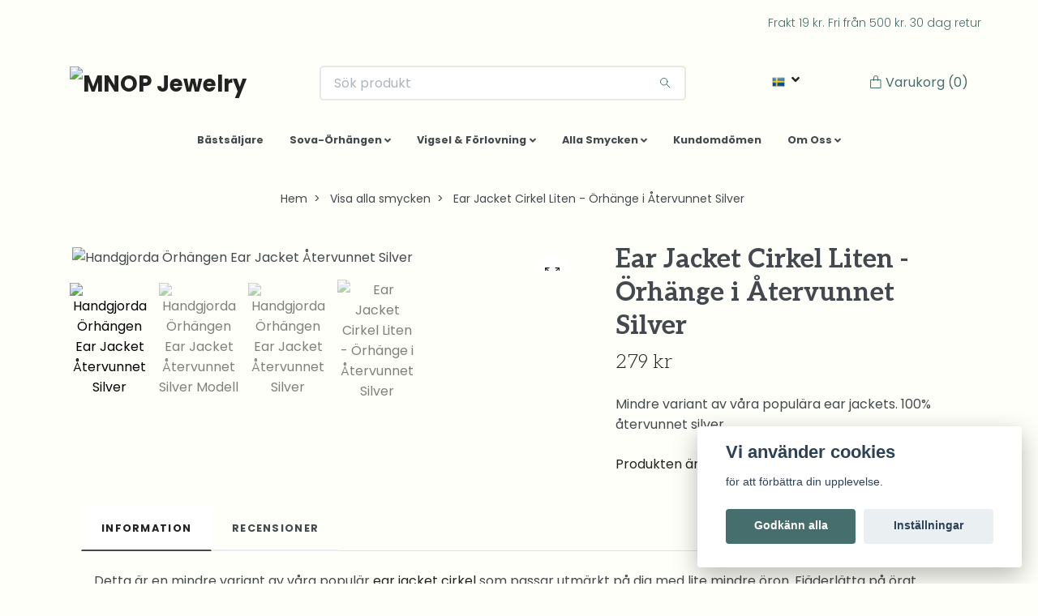

--- FILE ---
content_type: text/css
request_url: https://storage.quickbutik.com/stores/4338K/templates/nova-68/css/custom.css?46011
body_size: 202
content:
/*
* ===================================================
*     CUSTOM CSS CODE BELOW
* ===================================================
*/

/* Airlectra */

body {
    font-family: 'Poppins', sans-serif;
}

h1,h2,h3,h4,h5,h6,.h1,.h2,.h3,.h4,.h5,.h6 {
    font-family: 'Aleo', serif;
}

.product h2, .product h3 {
    font-family: 'Poppins', sans-serif;
}

@media (max-width: 991.98px) {
    .navbar-expand-lg {
        padding: 0 1rem;
    }
    .container .swiper-outside-nav .swiper-button-prev {
        left:0;
    }
    .container .swiper-outside-nav .swiper-button-next {
        right:0;
    }
    
}

.similar-slider+.swiper-outside-nav {
    display:block;
}

.similar-slider+.swiper-outside-nav .swiper-button-prev, .similar-slider+.swiper-outside-nav .swiper-button-next {
    transition: all 0.2s ease-in-out;
    opacity: 0.3;
}

.header-lang .dropdown-menu {
    top:0;
}

@media (max-width: 637px) {
    .header-lang .dropdown-menu {
        left: -63px;
    }
}

.returform {
    margin-top:24px;
}

#submit_retur, #send_qr {
    color: #fffffa;
    background: #466e6c;
    border-color: #466e6c;
    transition: all 0.2s ease-in-out;
}

#submit_retur:hover, #send_qr:hover {
    color: #fffffa;
    background: #466e6c;
    border-color: #466e6c;
    opacity: 0.7;
}

#submit_retur:focus, #send_qr:focus {
    box-shadow:none;
}